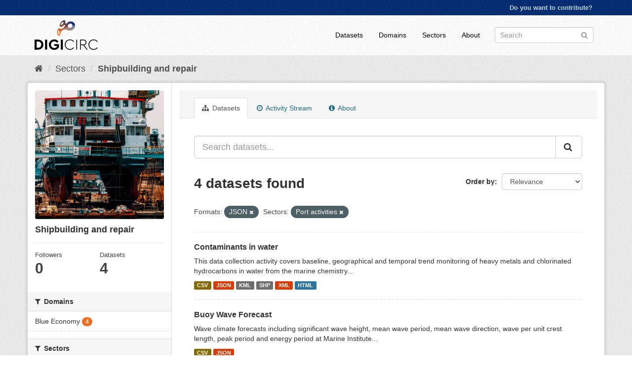

--- FILE ---
content_type: text/html; charset=utf-8
request_url: https://datahub.digicirc.eu/group/shipbuilding-and-repair?groups=port-activities&res_format=JSON
body_size: 5639
content:
<!DOCTYPE html>
<!--[if IE 9]> <html lang="en" class="ie9"> <![endif]-->
<!--[if gt IE 8]><!--> <html lang="en"> <!--<![endif]-->
  <head>
    <meta charset="utf-8" />
      <meta name="generator" content="ckan 2.9.2" />
      <meta name="viewport" content="width=device-width, initial-scale=1.0">
    <title>Shipbuilding and repair - Sectors - CE data hub</title>

    
    
  <link rel="shortcut icon" href="/base/images/favicon.ico" />
    
  <link rel="alternate" type="application/atom+xml" title="CE data hub - Datasets in sector: Shipbuilding and repair" href="/feeds/group/shipbuilding-and-repair.atom" />

      
      
      
      
    

    
      
      
    

    
    <link href="/webassets/base/a4469bd0_main.css" rel="stylesheet"/>
    
  </head>

  
  <body data-site-root="https://datahub.digicirc.eu/" data-locale-root="https://datahub.digicirc.eu/" >

    
    <div class="sr-only sr-only-focusable"><a href="#content">Skip to content</a></div>
  

  
     
<div class="account-masthead">
  <div class="container">
     
    <nav class="account not-authed" aria-label="Account">
      <ul class="list-unstyled">
        
        <li><a href="/user/login">Do you want to contribute?</a></li>
        
      </ul>
    </nav>
     
  </div>
</div>

<header class="navbar navbar-static-top masthead">
    
  <div class="container">
    <div class="navbar-right">
      <button data-target="#main-navigation-toggle" data-toggle="collapse" class="navbar-toggle collapsed" type="button" aria-label="expand or collapse" aria-expanded="false">
        <span class="sr-only">Toggle navigation</span>
        <span class="fa fa-bars"></span>
      </button>
    </div>
    <hgroup class="header-image navbar-left">
       
      <a class="logo" href="/"><img src="https://digicirc.eu/wp-content/uploads/2020/07/digilogo.svg" alt="CE data hub" title="CE data hub" /></a>
       
    </hgroup>

    <div class="collapse navbar-collapse" id="main-navigation-toggle">
      
      <nav class="section navigation">
        <ul class="nav nav-pills">
            
		<li><a href="/dataset/">Datasets</a></li><li><a href="/organization/">Domains</a></li><li><a href="/group/">Sectors</a></li><li><a href="/about">About</a></li>
	    
        </ul>
      </nav>
       
      <form class="section site-search simple-input" action="/dataset/" method="get">
        <div class="field">
          <label for="field-sitewide-search">Search Datasets</label>
          <input id="field-sitewide-search" type="text" class="form-control" name="q" placeholder="Search" aria-label="Search datasets"/>
          <button class="btn-search" type="submit" aria-label="Submit"><i class="fa fa-search"></i></button>
        </div>
      </form>
      
    </div>
  </div>
</header>

  
    <div class="main">
      <div id="content" class="container">
        
          
            <div class="flash-messages">
              
                
              
            </div>
          

          
            <div class="toolbar" role="navigation" aria-label="Breadcrumb">
              
                
                  <ol class="breadcrumb">
                    
<li class="home"><a href="/" aria-label="Home"><i class="fa fa-home"></i><span> Home</span></a></li>
                    
  <li><a href="/group/">Sectors</a></li>
  <li class="active"><a href="/group/shipbuilding-and-repair">Shipbuilding and repair</a></li>

                  </ol>
                
              
            </div>
          

          <div class="row wrapper">
            
            
            

            
              <aside class="secondary col-sm-3">
                
                
  
  
<div class="module context-info">
  <section class="module-content">
    
    
    <div class="image">
      <a href="">
        <img src="https://datahub.digicirc.eu/uploads/group/2021-10-21-123136.730363shipbuilding.jpg" width="190" height="118" alt="shipbuilding-and-repair" />
      </a>
    </div>
    
    
    <h1 class="heading">
      Shipbuilding and repair
      
    </h1>
    
    
    
    
    
      
      <div class="nums">
        <dl>
          <dt>Followers</dt>
          <dd data-module="followers-counter" data-module-id="df6df199-411a-432c-b9d8-69940d9f2d00" data-module-num_followers="0"><span>0</span></dd>
        </dl>
        <dl>
          <dt>Datasets</dt>
          <dd><span>4</span></dd>
        </dl>
      </div>
      
      
      <div class="follow_button">
        
      </div>
      
    
    
  </section>
</div>


  <div class="filters">
    <div>
      
        

    
    
	
	    
	    
		<section class="module module-narrow module-shallow">
		    
			<h2 class="module-heading">
			    <i class="fa fa-filter"></i>
			    
			    Domains
			</h2>
		    
		    
			
			    
				<nav aria-label="Domains">
				    <ul class="list-unstyled nav nav-simple nav-facet">
					
					    
					    
					    
					    
					    <li class="nav-item">
						<a href="/group/df6df199-411a-432c-b9d8-69940d9f2d00?groups=port-activities&amp;res_format=JSON&amp;organization=blue-economy" title="">
						    <span class="item-label">Blue Economy</span>
						    <span class="hidden separator"> - </span>
						    <span class="item-count badge">4</span>
						</a>
					    </li>
					
				    </ul>
				</nav>

				<p class="module-footer">
				    
					
				    
				</p>
			    
			
		    
		</section>
	    
	
    

      
        

    
    
	
	    
	    
		<section class="module module-narrow module-shallow">
		    
			<h2 class="module-heading">
			    <i class="fa fa-filter"></i>
			    
			    Sectors
			</h2>
		    
		    
			
			    
				<nav aria-label="Sectors">
				    <ul class="list-unstyled nav nav-simple nav-facet">
					
					    
					    
					    
					    
					    <li class="nav-item">
						<a href="/group/df6df199-411a-432c-b9d8-69940d9f2d00?groups=port-activities&amp;res_format=JSON&amp;groups=coastal-tourism" title="">
						    <span class="item-label">Coastal tourism</span>
						    <span class="hidden separator"> - </span>
						    <span class="item-count badge">4</span>
						</a>
					    </li>
					
					    
					    
					    
					    
					    <li class="nav-item active">
						<a href="/group/df6df199-411a-432c-b9d8-69940d9f2d00?res_format=JSON" title="">
						    <span class="item-label">Port activities</span>
						    <span class="hidden separator"> - </span>
						    <span class="item-count badge">4</span>
						</a>
					    </li>
					
					    
					    
					    
					    
					    <li class="nav-item">
						<a href="/group/df6df199-411a-432c-b9d8-69940d9f2d00?groups=port-activities&amp;res_format=JSON&amp;groups=shipbuilding-and-repair" title="Shipbuilding and repair">
						    <span class="item-label">Shipbuilding and re...</span>
						    <span class="hidden separator"> - </span>
						    <span class="item-count badge">4</span>
						</a>
					    </li>
					
					    
					    
					    
					    
					    <li class="nav-item">
						<a href="/group/df6df199-411a-432c-b9d8-69940d9f2d00?groups=port-activities&amp;res_format=JSON&amp;groups=aquaculture-fisheries" title="Aquaculture &amp; Fisheries">
						    <span class="item-label">Aquaculture &amp; Fishe...</span>
						    <span class="hidden separator"> - </span>
						    <span class="item-count badge">3</span>
						</a>
					    </li>
					
					    
					    
					    
					    
					    <li class="nav-item">
						<a href="/group/df6df199-411a-432c-b9d8-69940d9f2d00?groups=port-activities&amp;res_format=JSON&amp;groups=climate-change" title="">
						    <span class="item-label">Climate change</span>
						    <span class="hidden separator"> - </span>
						    <span class="item-count badge">3</span>
						</a>
					    </li>
					
					    
					    
					    
					    
					    <li class="nav-item">
						<a href="/group/df6df199-411a-432c-b9d8-69940d9f2d00?groups=port-activities&amp;res_format=JSON&amp;groups=marine-ecosystem" title="">
						    <span class="item-label">Marine ecosystem</span>
						    <span class="hidden separator"> - </span>
						    <span class="item-count badge">3</span>
						</a>
					    </li>
					
					    
					    
					    
					    
					    <li class="nav-item">
						<a href="/group/df6df199-411a-432c-b9d8-69940d9f2d00?groups=port-activities&amp;res_format=JSON&amp;groups=marine-renewable-energy" title="Marine renewable energy">
						    <span class="item-label">Marine renewable en...</span>
						    <span class="hidden separator"> - </span>
						    <span class="item-count badge">3</span>
						</a>
					    </li>
					
					    
					    
					    
					    
					    <li class="nav-item">
						<a href="/group/df6df199-411a-432c-b9d8-69940d9f2d00?groups=port-activities&amp;res_format=JSON&amp;groups=maritime-transport" title="">
						    <span class="item-label">Maritime transport</span>
						    <span class="hidden separator"> - </span>
						    <span class="item-count badge">3</span>
						</a>
					    </li>
					
				    </ul>
				</nav>

				<p class="module-footer">
				    
					
				    
				</p>
			    
			
		    
		</section>
	    
	
    

      
        

    
    
	
	    
	    
		<section class="module module-narrow module-shallow">
		    
			<h2 class="module-heading">
			    <i class="fa fa-filter"></i>
			    
			    Tags
			</h2>
		    
		    
			
			    
				<nav aria-label="Tags">
				    <ul class="list-unstyled nav nav-simple nav-facet">
					
					    
					    
					    
					    
					    <li class="nav-item">
						<a href="/group/df6df199-411a-432c-b9d8-69940d9f2d00?groups=port-activities&amp;res_format=JSON&amp;tags=Ireland" title="">
						    <span class="item-label">Ireland</span>
						    <span class="hidden separator"> - </span>
						    <span class="item-count badge">3</span>
						</a>
					    </li>
					
					    
					    
					    
					    
					    <li class="nav-item">
						<a href="/group/df6df199-411a-432c-b9d8-69940d9f2d00?groups=port-activities&amp;res_format=JSON&amp;tags=Marine" title="">
						    <span class="item-label">Marine</span>
						    <span class="hidden separator"> - </span>
						    <span class="item-count badge">3</span>
						</a>
					    </li>
					
					    
					    
					    
					    
					    <li class="nav-item">
						<a href="/group/df6df199-411a-432c-b9d8-69940d9f2d00?groups=port-activities&amp;res_format=JSON&amp;tags=Coastal" title="">
						    <span class="item-label">Coastal</span>
						    <span class="hidden separator"> - </span>
						    <span class="item-count badge">1</span>
						</a>
					    </li>
					
					    
					    
					    
					    
					    <li class="nav-item">
						<a href="/group/df6df199-411a-432c-b9d8-69940d9f2d00?groups=port-activities&amp;res_format=JSON&amp;tags=Contaminants" title="">
						    <span class="item-label">Contaminants</span>
						    <span class="hidden separator"> - </span>
						    <span class="item-count badge">1</span>
						</a>
					    </li>
					
					    
					    
					    
					    
					    <li class="nav-item">
						<a href="/group/df6df199-411a-432c-b9d8-69940d9f2d00?groups=port-activities&amp;res_format=JSON&amp;tags=Contaminats" title="">
						    <span class="item-label">Contaminats</span>
						    <span class="hidden separator"> - </span>
						    <span class="item-count badge">1</span>
						</a>
					    </li>
					
					    
					    
					    
					    
					    <li class="nav-item">
						<a href="/group/df6df199-411a-432c-b9d8-69940d9f2d00?groups=port-activities&amp;res_format=JSON&amp;tags=Italy" title="">
						    <span class="item-label">Italy</span>
						    <span class="hidden separator"> - </span>
						    <span class="item-count badge">1</span>
						</a>
					    </li>
					
					    
					    
					    
					    
					    <li class="nav-item">
						<a href="/group/df6df199-411a-432c-b9d8-69940d9f2d00?groups=port-activities&amp;res_format=JSON&amp;tags=Marinas" title="">
						    <span class="item-label">Marinas</span>
						    <span class="hidden separator"> - </span>
						    <span class="item-count badge">1</span>
						</a>
					    </li>
					
					    
					    
					    
					    
					    <li class="nav-item">
						<a href="/group/df6df199-411a-432c-b9d8-69940d9f2d00?groups=port-activities&amp;res_format=JSON&amp;tags=Sediments" title="">
						    <span class="item-label">Sediments</span>
						    <span class="hidden separator"> - </span>
						    <span class="item-count badge">1</span>
						</a>
					    </li>
					
					    
					    
					    
					    
					    <li class="nav-item">
						<a href="/group/df6df199-411a-432c-b9d8-69940d9f2d00?groups=port-activities&amp;res_format=JSON&amp;tags=Water" title="">
						    <span class="item-label">Water</span>
						    <span class="hidden separator"> - </span>
						    <span class="item-count badge">1</span>
						</a>
					    </li>
					
					    
					    
					    
					    
					    <li class="nav-item">
						<a href="/group/df6df199-411a-432c-b9d8-69940d9f2d00?groups=port-activities&amp;res_format=JSON&amp;tags=Wave" title="">
						    <span class="item-label">Wave</span>
						    <span class="hidden separator"> - </span>
						    <span class="item-count badge">1</span>
						</a>
					    </li>
					
				    </ul>
				</nav>

				<p class="module-footer">
				    
					
				    
				</p>
			    
			
		    
		</section>
	    
	
    

      
        

    
    
	
	    
	    
		<section class="module module-narrow module-shallow">
		    
			<h2 class="module-heading">
			    <i class="fa fa-filter"></i>
			    
			    Formats
			</h2>
		    
		    
			
			    
				<nav aria-label="Formats">
				    <ul class="list-unstyled nav nav-simple nav-facet">
					
					    
					    
					    
					    
					    <li class="nav-item">
						<a href="/group/df6df199-411a-432c-b9d8-69940d9f2d00?groups=port-activities&amp;res_format=JSON&amp;res_format=CSV" title="">
						    <span class="item-label">CSV</span>
						    <span class="hidden separator"> - </span>
						    <span class="item-count badge">4</span>
						</a>
					    </li>
					
					    
					    
					    
					    
					    <li class="nav-item active">
						<a href="/group/df6df199-411a-432c-b9d8-69940d9f2d00?groups=port-activities" title="">
						    <span class="item-label">JSON</span>
						    <span class="hidden separator"> - </span>
						    <span class="item-count badge">4</span>
						</a>
					    </li>
					
					    
					    
					    
					    
					    <li class="nav-item">
						<a href="/group/df6df199-411a-432c-b9d8-69940d9f2d00?groups=port-activities&amp;res_format=JSON&amp;res_format=XML" title="">
						    <span class="item-label">XML</span>
						    <span class="hidden separator"> - </span>
						    <span class="item-count badge">3</span>
						</a>
					    </li>
					
					    
					    
					    
					    
					    <li class="nav-item">
						<a href="/group/df6df199-411a-432c-b9d8-69940d9f2d00?groups=port-activities&amp;res_format=JSON&amp;res_format=HTML" title="">
						    <span class="item-label">HTML</span>
						    <span class="hidden separator"> - </span>
						    <span class="item-count badge">2</span>
						</a>
					    </li>
					
					    
					    
					    
					    
					    <li class="nav-item">
						<a href="/group/df6df199-411a-432c-b9d8-69940d9f2d00?groups=port-activities&amp;res_format=JSON&amp;res_format=KML" title="">
						    <span class="item-label">KML</span>
						    <span class="hidden separator"> - </span>
						    <span class="item-count badge">2</span>
						</a>
					    </li>
					
					    
					    
					    
					    
					    <li class="nav-item">
						<a href="/group/df6df199-411a-432c-b9d8-69940d9f2d00?groups=port-activities&amp;res_format=JSON&amp;res_format=SHP" title="">
						    <span class="item-label">SHP</span>
						    <span class="hidden separator"> - </span>
						    <span class="item-count badge">2</span>
						</a>
					    </li>
					
				    </ul>
				</nav>

				<p class="module-footer">
				    
					
				    
				</p>
			    
			
		    
		</section>
	    
	
    

      
        

    
    
	
	    
	    
		<section class="module module-narrow module-shallow">
		    
			<h2 class="module-heading">
			    <i class="fa fa-filter"></i>
			    
			    Licenses
			</h2>
		    
		    
			
			    
				<nav aria-label="Licenses">
				    <ul class="list-unstyled nav nav-simple nav-facet">
					
					    
					    
					    
					    
					    <li class="nav-item">
						<a href="/group/df6df199-411a-432c-b9d8-69940d9f2d00?groups=port-activities&amp;res_format=JSON&amp;license_id=CC-BY-4.0" title="Creative Commons Attribution 4.0">
						    <span class="item-label">Creative Commons At...</span>
						    <span class="hidden separator"> - </span>
						    <span class="item-count badge">3</span>
						</a>
					    </li>
					
				    </ul>
				</nav>

				<p class="module-footer">
				    
					
				    
				</p>
			    
			
		    
		</section>
	    
	
    

      
    </div>
    <a class="close no-text hide-filters"><i class="fa fa-times-circle"></i><span class="text">close</span></a>
  </div>

              </aside>
            

            
              <div class="primary col-sm-9 col-xs-12" role="main">
                
                
                  <article class="module">
                    
                      <header class="module-content page-header">
                        
                        <ul class="nav nav-tabs">
                          
  <li class="active"><a href="/group/shipbuilding-and-repair"><i class="fa fa-sitemap"></i> Datasets</a></li>
  <li><a href="/group/activity/shipbuilding-and-repair/0"><i class="fa fa-clock-o"></i> Activity Stream</a></li>
  <li><a href="/group/about/shipbuilding-and-repair"><i class="fa fa-info-circle"></i> About</a></li>

                        </ul>
                      </header>
                    
                    <div class="module-content">
                      
                      
  
    
    
    







<form id="group-datasets-search-form" class="search-form" method="get" data-module="select-switch">

  
    <div class="input-group search-input-group">
      <input aria-label="Search datasets..." id="field-giant-search" type="text" class="form-control input-lg" name="q" value="" autocomplete="off" placeholder="Search datasets...">
      
      <span class="input-group-btn">
        <button class="btn btn-default btn-lg" type="submit" value="search" aria-label="Submit">
          <i class="fa fa-search"></i>
        </button>
      </span>
      
    </div>
  

  
    <span>
  
  

  
  
  
  <input type="hidden" name="groups" value="port-activities" />
  
  
  
  
  
  <input type="hidden" name="res_format" value="JSON" />
  
  
  
  </span>
  

  
    
      <div class="form-select form-group control-order-by">
        <label for="field-order-by">Order by</label>
        <select id="field-order-by" name="sort" class="form-control">
          
            
              <option value="score desc, metadata_modified desc">Relevance</option>
            
          
            
              <option value="title_string asc">Name Ascending</option>
            
          
            
              <option value="title_string desc">Name Descending</option>
            
          
            
              <option value="metadata_modified desc">Last Modified</option>
            
          
            
              <option value="views_recent desc">Popular</option>
            
          
        </select>
        
        <button class="btn btn-default js-hide" type="submit">Go</button>
        
      </div>
    
  

  
    
      <h1>

  
  
  
  

4 datasets found</h1>
    
  

  
    
      <p class="filter-list">
        
          
          <span class="facet">Formats:</span>
          
            <span class="filtered pill">JSON
              <a href="/group/shipbuilding-and-repair?groups=port-activities" class="remove" title="Remove"><i class="fa fa-times"></i></a>
            </span>
          
        
          
          <span class="facet">Sectors:</span>
          
            <span class="filtered pill">Port activities
              <a href="/group/shipbuilding-and-repair?res_format=JSON" class="remove" title="Remove"><i class="fa fa-times"></i></a>
            </span>
          
        
      </p>
      <a class="show-filters btn btn-default">Filter Results</a>
    
  

</form>




  
  
    
      

  
    <ul class="dataset-list list-unstyled">
    	
	      
	        






  <li class="dataset-item">
    
      <div class="dataset-content">
        
          <h2 class="dataset-heading">
            
              
            
            
		<a href="/dataset/contaminants-in-water">Contaminants in water</a>
            
            
              
              

            
          </h2>
        
        
          
        
        
          
            <div>This data collection activity covers baseline, geographical and temporal trend monitoring of heavy metals and chlorinated hydrocarbons in water from the marine chemistry...</div>
          
        
      </div>
      
        
          
            <ul class="dataset-resources list-unstyled">
              
                
                <li>
                  <a href="/dataset/contaminants-in-water" class="label label-default" data-format="csv">CSV</a>
                </li>
                
                <li>
                  <a href="/dataset/contaminants-in-water" class="label label-default" data-format="json">JSON</a>
                </li>
                
                <li>
                  <a href="/dataset/contaminants-in-water" class="label label-default" data-format="kml">KML</a>
                </li>
                
                <li>
                  <a href="/dataset/contaminants-in-water" class="label label-default" data-format="shp">SHP</a>
                </li>
                
                <li>
                  <a href="/dataset/contaminants-in-water" class="label label-default" data-format="xml">XML</a>
                </li>
                
                <li>
                  <a href="/dataset/contaminants-in-water" class="label label-default" data-format="html">HTML</a>
                </li>
                
              
            </ul>
          
        
      
    
  </li>

	      
	        






  <li class="dataset-item">
    
      <div class="dataset-content">
        
          <h2 class="dataset-heading">
            
              
            
            
		<a href="/dataset/buoy-wave-forecast">Buoy Wave Forecast</a>
            
            
              
              

            
          </h2>
        
        
          
        
        
          
            <div>Wave climate forecasts including significant wave height, mean wave period, mean wave direction, wave per unit crest length, peak period and energy period at Marine Institute...</div>
          
        
      </div>
      
        
          
            <ul class="dataset-resources list-unstyled">
              
                
                <li>
                  <a href="/dataset/buoy-wave-forecast" class="label label-default" data-format="csv">CSV</a>
                </li>
                
                <li>
                  <a href="/dataset/buoy-wave-forecast" class="label label-default" data-format="json">JSON</a>
                </li>
                
              
            </ul>
          
        
      
    
  </li>

	      
	        






  <li class="dataset-item">
    
      <div class="dataset-content">
        
          <h2 class="dataset-heading">
            
              
            
            
		<a href="/dataset/contaminants-in-sediments">Contaminants in sediments</a>
            
            
              
              

            
          </h2>
        
        
          
        
        
          
            <div>Marine sediment is considered any deposit of insoluble material, primarily rock and soil particles, transported from land areas to the ocean by wind, ice, and rivers, as well as...</div>
          
        
      </div>
      
        
          
            <ul class="dataset-resources list-unstyled">
              
                
                <li>
                  <a href="/dataset/contaminants-in-sediments" class="label label-default" data-format="csv">CSV</a>
                </li>
                
                <li>
                  <a href="/dataset/contaminants-in-sediments" class="label label-default" data-format="json">JSON</a>
                </li>
                
                <li>
                  <a href="/dataset/contaminants-in-sediments" class="label label-default" data-format="kml">KML</a>
                </li>
                
                <li>
                  <a href="/dataset/contaminants-in-sediments" class="label label-default" data-format="shp">SHP</a>
                </li>
                
                <li>
                  <a href="/dataset/contaminants-in-sediments" class="label label-default" data-format="xml">XML</a>
                </li>
                
                <li>
                  <a href="/dataset/contaminants-in-sediments" class="label label-default" data-format="html">HTML</a>
                </li>
                
              
            </ul>
          
        
      
    
  </li>

	      
	        






  <li class="dataset-item">
    
      <div class="dataset-content">
        
          <h2 class="dataset-heading">
            
              
            
            
		<a href="/dataset/italian-marinas">Italian marinas</a>
            
            
              
              

            
          </h2>
        
        
          
        
        
          
            <div>The dataset contains the list of structures Dry Marina and Marina Resort certified by the municipalities and the Central Directorate for Production Activities (Italy)</div>
          
        
      </div>
      
        
          
            <ul class="dataset-resources list-unstyled">
              
                
                <li>
                  <a href="/dataset/italian-marinas" class="label label-default" data-format="csv">CSV</a>
                </li>
                
                <li>
                  <a href="/dataset/italian-marinas" class="label label-default" data-format="json">JSON</a>
                </li>
                
                <li>
                  <a href="/dataset/italian-marinas" class="label label-default" data-format="xml">XML</a>
                </li>
                
              
            </ul>
          
        
      
    
  </li>

	      
	    
    </ul>
  

    
  
  
    
  

                    </div>
                  </article>
                
              </div>
            
          </div>
        
      </div>
    </div>
  
    <footer class="site-footer">
  <div class="container">
    
    <div class="row">
      <div class="col-md-8 footer-links">
        
          <ul class="list-unstyled">
            
              
              <li><a href="http://docs.ckan.org/en/2.9/api/">CKAN API</a></li>
              <li><a href="/base/manual.pdf" class="pdf-manual" target="_blank">Circular economy data hub manual</a></li>
              <li><img src="/base/images/custom_eu_flag.png" alt="EU flag" width="80">This project has received funding from the European Union’s Horizon 2020 research and innovation programme under grant agreement No 873468.</li>
              <li><a href="https://digicirc.eu">DigiCirc Website</a></li>
              <li><a href="https://twitter.com/circ_digi">DigiCirc Twitter</a></li>
              <li><a href="https://www.linkedin.com/company/digicirc">DigiCirc LinkedIn</a></li>
            
          </ul>
        
      </div>
      <div class="col-md-4 attribution">
        
          <p><strong>Powered by</strong> <a class="hide-text ckan-footer-logo" href="http://ckan.org">CKAN</a></p>
        
      </div>
    </div>
    
  </div>

  
    
  
</footer>
  
  
  
  
    
  
  
    

      <!-- Google tag (gtag.js) -->
<script async src="https://www.googletagmanager.com/gtag/js?id=G-LDM6WKFKZQ"></script>
<script>
window.dataLayer = window.dataLayer || [];
function gtag(){dataLayer.push(arguments);}
gtag('js', new Date());
gtag('config', 'G-LDM6WKFKZQ');
</script>

    
    
    <link href="/webassets/vendor/f3b8236b_select2.css" rel="stylesheet"/>
<link href="/webassets/vendor/0b01aef1_font-awesome.css" rel="stylesheet"/>
    <script src="/webassets/vendor/d8ae4bed_jquery.js" type="text/javascript"></script>
<script src="/webassets/vendor/ab26884f_vendor.js" type="text/javascript"></script>
<script src="/webassets/vendor/580fa18d_bootstrap.js" type="text/javascript"></script>
<script src="/webassets/base/5f5a82bb_main.js" type="text/javascript"></script>
<script src="/webassets/base/acf3e552_ckan.js" type="text/javascript"></script>
<script src="/webassets/base/8b1261f5_tracking.js" type="text/javascript"></script>
  </body>
</html>